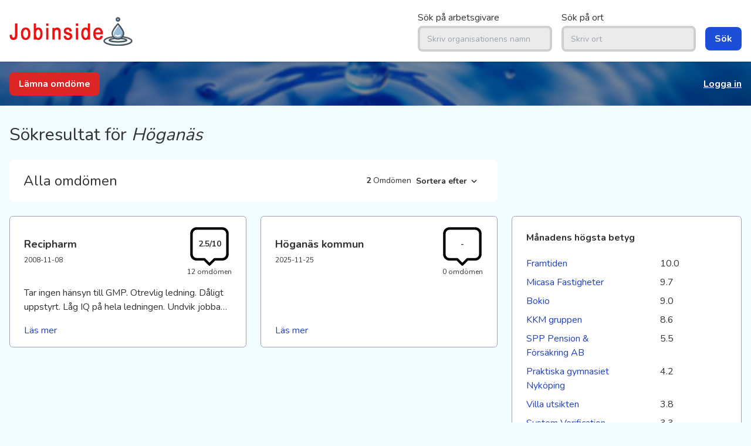

--- FILE ---
content_type: text/html; charset=UTF-8
request_url: https://jobinside.se/jobb?s=H%C3%B6gan%C3%A4s
body_size: 4720
content:
<!DOCTYPE html>
<html lang="sv">

<head>
    <!-- Google tag (gtag.js) -->
<script async src="https://www.googletagmanager.com/gtag/js?id=G-27ZCQ3GM4J"></script>
<script>
  window.dataLayer = window.dataLayer || [];
  function gtag(){dataLayer.push(arguments);}
  gtag('js', new Date());

  gtag('config', 'G-27ZCQ3GM4J');
</script>

    <meta charset="utf-8">
    <meta name="viewport" content="width=device-width, initial-scale=1">
    <meta name="csrf-token" content="2fUBl9S11mVNYTtg6oX8OJ7MDd0ywbZgGgSmQtGB">

    <meta name="keywords" content="söka jobb, jobb, sök jobb, betygsätt arbetsgivare">
    <meta name="description" content="Har du erfarenhet av att jobba påHöganäs? Du kan enkelt och anonymt lämna ett omdöme om din arbetsgivare på Jobinside.">
    <meta property="og:title" content="  Arbetsgivare i Höganäs- Jobinside" />
    <meta property="og:description" content="Har du erfarenhet av att jobba påHöganäs? Du kan enkelt och anonymt lämna ett omdöme om din arbetsgivare på Jobinside.">
    <meta name="google-adsense-account" content="ca-pub-9045235670212101">
    <title>  Arbetsgivare i Höganäs- Jobinside</title>

    <link rel="preconnect" href="https://fonts.googleapis.com">
    <link rel="preconnect" href="https://fonts.gstatic.com" crossorigin>
    <link rel="preload stylesheet" as="style" href="https://fonts.googleapis.com/css2?family=Nunito:wght@400;700&display=swap">
    <link rel="stylesheet" href="https://fonts.googleapis.com/css2?family=Nunito:wght@400;700&display=swap" media="print" onload="this.media='all'">
    <noscript>
        <link rel="stylesheet" href="https://fonts.googleapis.com/css2?family=Nunito:wght@400;700&display=swap">
    </noscript>

    <link rel="stylesheet" href="/css/style.css?id=499e6d428821bce679f7">
    <link rel="shortcut icon" href="/images/favicon.ico" />

    <script>
window.dataLayer = window.dataLayer || [];
</script>
<script>(function(w,d,s,l,i){w[l]=w[l]||[];w[l].push({'gtm.start':
new Date().getTime(),event:'gtm.js'});var f=d.getElementsByTagName(s)[0],
j=d.createElement(s),dl=l!='dataLayer'?'&l='+l:'';j.async=true;j.src=
'https://www.googletagmanager.com/gtm.js?id='+i+dl;f.parentNode.insertBefore(j,f);
})(window,document,'script','dataLayer','GTM-5TCPBFV');</script>

    <script defer src="https://unpkg.com/alpinejs@3.9.0/dist/cdn.min.js"></script>

            <link rel="canonical" href="https://jobinside.se/jobb">
    
    
<script async src="https://pagead2.googlesyndication.com/pagead/js/adsbygoogle.js?client=ca-pub-9045235670212101" crossorigin="anonymous"></script>

</head>

<body class="flex flex-col min-h-screen pt-[105px]" x-data="{ showMobile: false }" :class="{ 'overflow-hidden' : showMobile }">

    <noscript><iframe src="https://www.googletagmanager.com/ns.html?id=GTM-5TCPBFV"
height="0" width="0" style="display:none;visibility:hidden"></iframe></noscript>

    <header>
        <section class="fixed top-0 left-0 right-0 z-10 flex flex-col justify-center bg-white shadow h-[105px]">
            <div class="container relative flex items-center justify-center px-4 mx-auto md:justify-between">
                <div>
                    <a href="https://jobinside.se">
                        <img class="hidden md:block" src="/images/desktop_logo.png" alt="Jobinside">
                        <img class="block h-12 md:hidden" src="/images/mobile_logo.png" alt="Jobinside">
                    </a>
                </div>

                                    <div class="hidden md:block">
                        <form method="GET" action="https://jobinside.se/jobb">
                            <div class="flex items-end space-x-4">
                                <div class="flex flex-col">
                                    <label class="mb-0.5 text-left text-md">Sök på arbetsgivare</label>
                                    <input name="a" class="bg-[#ebebeb] py-1.5 px-3 rounded-lg outline-none border-4 border-[#d1cece] placeholder:text-sm" type="text" name="a" placeholder="Skriv organisationens namn" autocomplete="off">
                                </div>
                                <div class="flex flex-col">
                                    <label class="mb-0.5 text-left text-md">Sök på ort</label>
                                    <input name="s" class="bg-[#ebebeb] py-1.5 px-3 rounded-lg outline-none border-4 border-[#d1cece] placeholder:text-sm" type="text" name="s" placeholder="Skriv ort" autocomplete="off">
                                </div>
                                <button type="submit" class="px-4 py-2 font-bold text-white bg-blue-700 rounded-lg hover:bg-blue-800 mb-[2px]">
                                    Sök
                                </button>
                            </div>
                        </form>
                    </div>
                                <button type="button" class="absolute inline-flex items-center justify-center p-2 -mx-2 text-gray-400 rounded-md md:hidden top-1 right-8 hover:bg-gray-100 hover:text-gray-500 focus:outline-none focus:ring-2 focus:ring-inset focus:ring-red-500" aria-expanded="false">
                    <span class="sr-only">Open menu</span>
                    <svg x-show="!showMobile" @click="showMobile = !showMobile" class="block h-7 w-7" xmlns="http://www.w3.org/2000/svg" fill="none" viewBox="0 0 24 24" stroke="currentColor" aria-hidden="true">
                        <path stroke-linecap="round" stroke-linejoin="round" stroke-width="2" d="M4 6h16M4 12h16M4 18h16" />
                    </svg>

                    <svg x-show="showMobile" @click="showMobile = !showMobile" x-cloak class="h-7 w-7" xmlns="http://www.w3.org/2000/svg" fill="none" viewBox="0 0 24 24" stroke="currentColor" aria-hidden="true">
                        <path stroke-linecap="round" stroke-linejoin="round" stroke-width="2" d="M6 18L18 6M6 6l12 12" />
                    </svg>
                </button>
            </div>
            <nav x-show="showMobile" @click.away="showMobile = false" x-cloak class="absolute min-h-screen inset-x-0 top-[105px] bg-white lg:hidden z-50" aria-label="Global">
                                    <div class="max-w-3xl px-2 pt-2 pb-3 mx-auto space-y-1 border-t border-gray-200 sm:px-4">
                        <form method="GET" action="https://jobinside.se/jobb">
                            <div class="flex flex-col px-2 py-4 space-y-4">
                                <div class="flex flex-col">
                                    <label class="mb-0.5 text-left text-md">Sök på arbetsgivare</label>
                                    <input name="a" class="bg-[#ebebeb] py-1.5 px-3 rounded-lg outline-none border-4 border-[#d1cece] placeholder:text-sm" type="text" name="a" placeholder="Skriv organisationens namn" autocomplete="off">
                                </div>
                                <div class="flex flex-col">
                                    <label class="mb-0.5 text-left text-md">Sök på ort</label>
                                    <input name="s" class="bg-[#ebebeb] py-1.5 px-3 rounded-lg outline-none border-4 border-[#d1cece] placeholder:text-sm" type="text" name="s" placeholder="Skriv ort" autocomplete="off">
                                </div>
                                <div class="flex justify-end">
                                    <button type="submit" class="w-full mt-2 px-4 py-2 font-bold text-white bg-blue-700 rounded-lg hover:bg-blue-800 mb-[2px]">
                                        Sök
                                    </button>
                                </div>
                            </div>
                        </form>
                    </div>
                                <div class="pt-4 border-t border-gray-200">
                    <div class="max-w-3xl px-2 mx-auto mt-3 space-y-1 sm:px-4">
                                                                                    <a href="https://jobinside.se/register" class="block px-3 py-2 text-base font-medium text-gray-500 rounded-md hover:bg-gray-50 hover:text-gray-900">Skapa konto</a>
                                <a href="https://jobinside.se/login" class="block px-3 py-2 text-base font-medium text-gray-500 rounded-md hover:bg-gray-50 hover:text-gray-900">Logga in</a>
                                                                                                </div>
                </div>

                                    <div class="max-w-3xl px-4 mx-auto mt-6 sm:px-6">
                                                    <a href="https://jobinside.se/review" class="flex items-center justify-center w-full px-4 py-2 text-base font-medium text-white bg-red-600 border border-transparent rounded-md shadow-sm hover:bg-red-700">Lämna omdöme</a>
                                                                    </div>
                            </nav>
        </section>

        <section class="sub-header">
            <div class="w-full bg-black/40 backdrop-blur-[2px] hidden md:block">
                <nav class="container flex items-center justify-between h-[75px] px-4 mx-auto">
                                            
                                                    <a href="https://jobinside.se/register" class="inline-block px-4 py-2 font-bold text-white bg-red-600 rounded-lg cursor-pointer hover:bg-red-700">
                                Lämna omdöme
                            </a>
                        
                    
                    <ul class="flex items-center ml-auto space-x-4">
                                                    <li>
                                                                    <a href="https://jobinside.se/login" class="font-semibold text-white underline">
                                        Logga in
                                    </a>
                                                            </li>
                                                                    </ul>

                </nav>
            </div>

                    </section>
    </header>

    <main class="flex-1 flex flex-col">
        <div class="container flex flex-col flex-1 h-full px-4 mx-auto">
                <h1 class="w-full mt-4 text-xl text-center lg:w-2/3 md:text-left lg:text-3xl md:mt-8">
        Sökresultat för <i> Höganäs</i>
    </h1>


            <div class="grid grid-cols-1 gap-6 lg:w-2/3 sm:grid-cols-2">
            <div class="col-span-2 my-4 md:my-6 rounded-content-box md:mr-0">
                <div class="flex items-center">
                    <h1 class="flex-1 text-2xl leading-none">
                        Alla omdömen
                    </h1>
                    <div class="flex items-center">
                        <div class="hidden text-sm leading-none md:flex">
                            <span class="font-semibold">2&nbsp;</span>
                                                            <span class="hidden md:block">Omdömen</span>
                                                    </div>
                        <div x-data="{ open: false }">
                            <div class="relative inline-block text-sm dropdown">
                                <button class="inline-flex items-center px-2 font-semibold rounded outline-none" @click="open = !open" @click.away="open = false" :aria-expanded="open ? 'true' : 'false'">
                                    <span class="mr-1 text-xs leading-none md:text-sm">Sortera efter</span>
                                    <svg class="w-4 h-4 fill-current" xmlns="http://www.w3.org/2000/svg" viewBox="0 0 20 20">
                                        <path d="M9.293 12.95l.707.707L15.657 8l-1.414-1.414L10 10.828 5.757 6.586 4.343 8z" />
                                    </svg>
                                </button>

                                
                                <ul x-show="open" x-cloak class="absolute z-10 pt-1 text-gray-700 shadow dropdown-menu">
                                    <li>
                                        <a href="https://jobinside.se/jobb?s=H%C3%B6gan%C3%A4s&amp;sort=highest" class="block px-4 py-2 whitespace-no-wrap bg-gray-100 hover:bg-blue-500 hover:text-white">
                                            Högst betyg
                                        </a>
                                    </li>
                                    <li>
                                        <a href="https://jobinside.se/jobb?s=H%C3%B6gan%C3%A4s&amp;sort=lowest" class="block px-4 py-2 whitespace-no-wrap bg-gray-100 hover:bg-blue-500 hover:text-white">
                                            Lägsta betyg
                                        </a>
                                    </li>
                                    <li>
                                        <a href="https://jobinside.se/jobb?s=H%C3%B6gan%C3%A4s" class="block px-4 py-2 whitespace-no-wrap bg-gray-100 hover:bg-blue-500 hover:text-white">
                                            Nyaste
                                        </a>
                                    </li>
                                    <li>
                                        <a href="https://jobinside.se/jobb?s=H%C3%B6gan%C3%A4s&amp;sort=oldest" class="block px-4 py-2 whitespace-no-wrap bg-gray-100 hover:bg-blue-500 hover:text-white">
                                            Äldsta
                                        </a>
                                    </li>
                                </ul>
                            </div>
                        </div>
                    </div>
                </div>
            </div>
        </div>
        <div class="flex pb-5">
        <div class="w-full lg:w-2/3">
                            <div class="grid grid-cols-1 gap-4 md:gap-6 sm:grid-cols-2">
                                            <div class="flex flex-col px-6 py-4 space-y-4 bg-white border border-gray-400 rounded-md">
                            <div class="flex items-center justify-between">
                                <div>
                                    <h3 class="text-lg font-semibold">
                                        Recipharm
                                    </h3>
                                    <span class="text-xs">
                                        2008-11-08
                                    </span>
                                </div>
                                <div class="relative flex flex-col items-center">
                                    <svg class="w-[70px] h-[70px]" viewBox="0 0 16 16" xmlns="http://www.w3.org/2000/svg">
                                        <path d="m13 .5h-10a2.503 2.503 0 0 0 -2.5 2.5v8a2.503 2.503 0 0 0 2.5 2.5h2.793l1.8535 1.8535a.5.5 0 0 0 .707 0l1.8535-1.8535h2.793a2.503 2.503 0 0 0 2.5-2.5v-8a2.503 2.503 0 0 0 -2.5-2.5zm1.5 10.5a1.5017 1.5017 0 0 1 -1.5 1.5h-3a.4993.4993 0 0 0 -.3535.1465l-1.6465 1.6465-1.6465-1.6465a.4993.4993 0 0 0 -.3535-.1465h-3a1.5017 1.5017 0 0 1 -1.5-1.5v-8a1.5017 1.5017 0 0 1 1.5-1.5h10a1.5017 1.5017 0 0 1 1.5 1.5z" />
                                    </svg>
                                    <div class="absolute left-0 right-0 w-full text-sm font-semibold text-center top-[21px]">
                                                                                    <span>
                                                2.5/10
                                            </span>
                                                                            </div>
                                    <p class="text-xs">
                                        12
                                        omdömen
                                    </p>
                                </div>
                            </div>
                            <div class="flex-1 line-clamp-2">
                                                                    <p>Tar ingen hänsyn till GMP. Otrevlig ledning. Dåligt uppstyrt. Låg IQ på hela ledningen. Undvik jobba där.</p>
                                                            </div>
                            <div>
                                <a href="https://jobinside.se/omdomen/recipharm-229" class="listing-link">
                                    Läs mer<span class="absolute -left-[999px] -top-[999px] w-0 h-0"> om hur Recipharm har bedömts som arbetsgivare.</span>
                                </a>
                            </div>
                        </div>
                                            <div class="flex flex-col px-6 py-4 space-y-4 bg-white border border-gray-400 rounded-md">
                            <div class="flex items-center justify-between">
                                <div>
                                    <h3 class="text-lg font-semibold">
                                        Höganäs kommun
                                    </h3>
                                    <span class="text-xs">
                                        2025-11-25
                                    </span>
                                </div>
                                <div class="relative flex flex-col items-center">
                                    <svg class="w-[70px] h-[70px]" viewBox="0 0 16 16" xmlns="http://www.w3.org/2000/svg">
                                        <path d="m13 .5h-10a2.503 2.503 0 0 0 -2.5 2.5v8a2.503 2.503 0 0 0 2.5 2.5h2.793l1.8535 1.8535a.5.5 0 0 0 .707 0l1.8535-1.8535h2.793a2.503 2.503 0 0 0 2.5-2.5v-8a2.503 2.503 0 0 0 -2.5-2.5zm1.5 10.5a1.5017 1.5017 0 0 1 -1.5 1.5h-3a.4993.4993 0 0 0 -.3535.1465l-1.6465 1.6465-1.6465-1.6465a.4993.4993 0 0 0 -.3535-.1465h-3a1.5017 1.5017 0 0 1 -1.5-1.5v-8a1.5017 1.5017 0 0 1 1.5-1.5h10a1.5017 1.5017 0 0 1 1.5 1.5z" />
                                    </svg>
                                    <div class="absolute left-0 right-0 w-full text-sm font-semibold text-center top-[21px]">
                                                                                    <span>-</span>
                                                                            </div>
                                    <p class="text-xs">
                                        0
                                        omdömen
                                    </p>
                                </div>
                            </div>
                            <div class="flex-1 line-clamp-2">
                                                            </div>
                            <div>
                                <a href="https://jobinside.se/omdomen/hoganas-kommun-770" class="listing-link">
                                    Läs mer<span class="absolute -left-[999px] -top-[999px] w-0 h-0"> om hur Höganäs kommun har bedömts som arbetsgivare.</span>
                                </a>
                            </div>
                        </div>
                                    </div>
                <div class="mt-6">
                    
                </div>
            
        </div>
        <div class="hidden w-1/3 lg:block">
            <div>
    <div class="block ml-0 mr-0 border border-gray-400 rounded-content-box md:ml-6">
        <div class="pb-4 text-sm font-semibold md:text-base">
            Månadens högsta betyg
        </div>
                    <div class="flex justify-between py-1">
                <a href="https://jobinside.se/omdomen/framtiden-617" class="w-1/2 listing-link">Framtiden</a>
                <div class="w-1/3">
                    10.0
                </div>
            </div>
                    <div class="flex justify-between py-1">
                <a href="https://jobinside.se/omdomen/micasa-fastigheter-4612" class="w-1/2 listing-link">Micasa Fastigheter</a>
                <div class="w-1/3">
                    9.7
                </div>
            </div>
                    <div class="flex justify-between py-1">
                <a href="https://jobinside.se/omdomen/bokio-4606" class="w-1/2 listing-link">Bokio</a>
                <div class="w-1/3">
                    9.0
                </div>
            </div>
                    <div class="flex justify-between py-1">
                <a href="https://jobinside.se/omdomen/kkm-gruppen-4353" class="w-1/2 listing-link">KKM gruppen</a>
                <div class="w-1/3">
                    8.6
                </div>
            </div>
                    <div class="flex justify-between py-1">
                <a href="https://jobinside.se/omdomen/spp-pension-forsakring-ab-4641" class="w-1/2 listing-link">SPP Pension &amp; Försäkring AB</a>
                <div class="w-1/3">
                    5.5
                </div>
            </div>
                    <div class="flex justify-between py-1">
                <a href="https://jobinside.se/omdomen/praktiska-gymnasiet-nykoping-4622" class="w-1/2 listing-link">Praktiska gymnasiet Nyköping</a>
                <div class="w-1/3">
                    4.2
                </div>
            </div>
                    <div class="flex justify-between py-1">
                <a href="https://jobinside.se/omdomen/villa-utsikten-4629" class="w-1/2 listing-link">Villa utsikten</a>
                <div class="w-1/3">
                    3.8
                </div>
            </div>
                    <div class="flex justify-between py-1">
                <a href="https://jobinside.se/omdomen/system-verification-1049" class="w-1/2 listing-link">System Verification</a>
                <div class="w-1/3">
                    3.3
                </div>
            </div>
                    <div class="flex justify-between py-1">
                <a href="https://jobinside.se/omdomen/n-kraft-bemanning-ab-4625" class="w-1/2 listing-link">N-Kraft Bemanning AB</a>
                <div class="w-1/3">
                    3.3
                </div>
            </div>
                    <div class="flex justify-between py-1">
                <a href="https://jobinside.se/omdomen/vastra-gotalandsregionen-4286" class="w-1/2 listing-link">Västra Götalandsregionen</a>
                <div class="w-1/3">
                    2.7
                </div>
            </div>
                <br>
        <a href="https://jobinside.se/omdomen/visa-alla?sort=highest" class="mt-48 text-xs text-blue-700 md:text-base hover:underline">
            Visa alla högsta betyg
        </a>
    </div>

    <div class="block my-2 mt-6 ml-0 mr-0 border border-gray-400 rounded-content-box md:ml-6">
        <div class="pb-4 text-sm font-semibold md:text-base">
            Månadens lägsta betyg
        </div>

                    <div class="flex justify-between py-1">
                <a href="https://jobinside.se/omdomen/min-deklaration-4616" class="w-1/2 listing-link">Min deklaration</a>
                <div class="w-1/3">
                    0.7
                </div>
            </div>
                    <div class="flex justify-between py-1">
                <a href="https://jobinside.se/omdomen/miljogardens-mobler-ab-4614" class="w-1/2 listing-link">Miljögårdens Möbler AB</a>
                <div class="w-1/3">
                    0.7
                </div>
            </div>
                    <div class="flex justify-between py-1">
                <a href="https://jobinside.se/omdomen/brothers-3583" class="w-1/2 listing-link">Brothers</a>
                <div class="w-1/3">
                    1.3
                </div>
            </div>
                    <div class="flex justify-between py-1">
                <a href="https://jobinside.se/omdomen/racketspecialisten-4637" class="w-1/2 listing-link">Racketspecialisten</a>
                <div class="w-1/3">
                    1.4
                </div>
            </div>
                    <div class="flex justify-between py-1">
                <a href="https://jobinside.se/omdomen/capio-geriatrik-1204" class="w-1/2 listing-link">Capio</a>
                <div class="w-1/3">
                    1.4
                </div>
            </div>
                    <div class="flex justify-between py-1">
                <a href="https://jobinside.se/omdomen/medicago-4610" class="w-1/2 listing-link">Medicago</a>
                <div class="w-1/3">
                    1.4
                </div>
            </div>
                    <div class="flex justify-between py-1">
                <a href="https://jobinside.se/omdomen/hogia-gruppen-339" class="w-1/2 listing-link">Hogia-gruppen</a>
                <div class="w-1/3">
                    1.4
                </div>
            </div>
                    <div class="flex justify-between py-1">
                <a href="https://jobinside.se/omdomen/umea-kommun-688" class="w-1/2 listing-link">Umeå kommun</a>
                <div class="w-1/3">
                    1.4
                </div>
            </div>
                    <div class="flex justify-between py-1">
                <a href="https://jobinside.se/omdomen/sjofartsverket-4628" class="w-1/2 listing-link">Sjöfartsverket</a>
                <div class="w-1/3">
                    1.4
                </div>
            </div>
                    <div class="flex justify-between py-1">
                <a href="https://jobinside.se/omdomen/kopparbergs-bryggeri-4600" class="w-1/2 listing-link">Kopparbergs Bryggeri</a>
                <div class="w-1/3">
                    1.8
                </div>
            </div>
                <br>
        <a href="https://jobinside.se/omdomen/visa-alla?sort=lowest" class="mt-48 text-xs text-blue-700 md:text-base hover:underline">
            Visa alla lägsta betyg
        </a>
    </div>
</div>
        </div>
    </div>
        </div>
    </main>

    <section>
            </section>

    <footer class="py-6 bg-blue-900">
        <div class="container px-4 mx-auto">
            <div class="grid grid-cols-2 md:flex">
                <div class="md:w-1/4">
                    <h2 class="pb-2 text-xl text-gray-300">
                        Om Jobinside
                    </h2>
                    <ul class="space-y-1">
                        <li>
                            <a href="https://jobinside.se/for-arbetsgivare" class="text-white no-underline hover:underline">För arbetsgivare</a>
                        </li>
                        <li>
                            <a href="https://jobinside.se/vanliga-fragor" class="text-white no-underline hover:underline">Vanliga frågor</a>
                        </li>
                        <li>
                            <a href="https://jobinside.se/jobinside-i-media" class="text-white no-underline hover:underline">Jobinside i Media</a>
                        </li>
                        <li>
                            <a href="https://jobinside.se/kontakt" class="text-white no-underline hover:underline">Kontakt</a>
                        </li>
                    </ul>
                </div>

                <div class="md:w-1/4">
                    <h2 class="pb-2 text-xl text-gray-300">
                        Integritet
                    </h2>
                    <ul class="space-y-1">
                        <li>
                            <a href="https://jobinside.se/anvandarvillkor" class="text-white no-underline hover:underline">Användarvillkor</a>
                        </li>
                        <li>
                            <a href="https://jobinside.se/hantering-av-personuppgifter" class="text-white no-underline hover:underline">Hantering av personuppgifter</a>
                        </li>
                        <li>
                            <a href="https://jobinside.se/om-cookies" class="text-white no-underline hover:underline">Om cookies</a>
                        </li>
                    </ul>
                </div>

                <div class="col-span-2 py-6 md:py-0 md:w-2/4">
                    <ul class="flex items-end justify-center h-full space-x-2 md:justify-end">
                        <li>
                            <a href="https://www.facebook.com/pages/Jobinsidese/111802656656"><img src="/images/facebook.png" alt="Facebook" width="34" height="34" class="w-8 h-8"></a>
                        </li>
                        <li>
                            <a href="https://twitter.com/Jobinside"><img src="/images/twitter.png" alt="Twitter" width="34" height="34" class="w-8 h-8"></a>
                        </li>
                    </ul>
                </div>
            </div>

            <p class="text-sm text-center text-gray-300">Copyright 2008-2025 JOBINSIDE</p>
        </div>
    </footer>

    </body>

</html>


--- FILE ---
content_type: text/html; charset=utf-8
request_url: https://www.google.com/recaptcha/api2/aframe
body_size: 267
content:
<!DOCTYPE HTML><html><head><meta http-equiv="content-type" content="text/html; charset=UTF-8"></head><body><script nonce="7MvT8_T3A2om7mSgmOG7Bw">/** Anti-fraud and anti-abuse applications only. See google.com/recaptcha */ try{var clients={'sodar':'https://pagead2.googlesyndication.com/pagead/sodar?'};window.addEventListener("message",function(a){try{if(a.source===window.parent){var b=JSON.parse(a.data);var c=clients[b['id']];if(c){var d=document.createElement('img');d.src=c+b['params']+'&rc='+(localStorage.getItem("rc::a")?sessionStorage.getItem("rc::b"):"");window.document.body.appendChild(d);sessionStorage.setItem("rc::e",parseInt(sessionStorage.getItem("rc::e")||0)+1);localStorage.setItem("rc::h",'1764026384056');}}}catch(b){}});window.parent.postMessage("_grecaptcha_ready", "*");}catch(b){}</script></body></html>

--- FILE ---
content_type: text/css
request_url: https://jobinside.se/css/style.css?id=499e6d428821bce679f7
body_size: 7667
content:
/*! tailwindcss v3.0.7 | MIT License | https://tailwindcss.com*/*,:after,:before{border:0 solid;box-sizing:border-box}:after,:before{--tw-content:""}html{-webkit-text-size-adjust:100%;font-family:ui-sans-serif,system-ui,-apple-system,BlinkMacSystemFont,Segoe UI,Roboto,Helvetica Neue,Arial,Noto Sans,sans-serif,Apple Color Emoji,Segoe UI Emoji,Segoe UI Symbol,Noto Color Emoji;line-height:1.5;-moz-tab-size:4;-o-tab-size:4;tab-size:4}body{line-height:inherit;margin:0}hr{border-top-width:1px;color:inherit;height:0}abbr[title]{-webkit-text-decoration:underline dotted;text-decoration:underline dotted}h1,h2,h3,h4,h5,h6{font-size:inherit;font-weight:inherit}a{color:inherit;text-decoration:inherit}b,strong{font-weight:bolder}code,kbd,pre,samp{font-family:ui-monospace,SFMono-Regular,Menlo,Monaco,Consolas,Liberation Mono,Courier New,monospace;font-size:1em}small{font-size:80%}sub,sup{font-size:75%;line-height:0;position:relative;vertical-align:baseline}sub{bottom:-.25em}sup{top:-.5em}table{border-collapse:collapse;border-color:inherit;text-indent:0}button,input,optgroup,select,textarea{color:inherit;font-family:inherit;font-size:100%;line-height:inherit;margin:0;padding:0}button,select{text-transform:none}[type=button],[type=reset],[type=submit],button{-webkit-appearance:button;background-color:transparent;background-image:none}:-moz-focusring{outline:auto}:-moz-ui-invalid{box-shadow:none}progress{vertical-align:baseline}::-webkit-inner-spin-button,::-webkit-outer-spin-button{height:auto}[type=search]{-webkit-appearance:textfield;outline-offset:-2px}::-webkit-search-decoration{-webkit-appearance:none}::-webkit-file-upload-button{-webkit-appearance:button;font:inherit}summary{display:list-item}blockquote,dd,dl,figure,h1,h2,h3,h4,h5,h6,hr,p,pre{margin:0}fieldset{margin:0}fieldset,legend{padding:0}menu,ol,ul{list-style:none;margin:0;padding:0}textarea{resize:vertical}input::-moz-placeholder,textarea::-moz-placeholder{color:#9ca3af;opacity:1}input:-ms-input-placeholder,textarea:-ms-input-placeholder{color:#9ca3af;opacity:1}input::placeholder,textarea::placeholder{color:#9ca3af;opacity:1}[role=button],button{cursor:pointer}:disabled{cursor:default}audio,canvas,embed,iframe,img,object,svg,video{display:block;vertical-align:middle}img,video{height:auto;max-width:100%}[hidden]{display:none}.form-input,.form-multiselect,.form-select,.form-textarea{--tw-shadow:0 0 #0000;-webkit-appearance:none;-moz-appearance:none;appearance:none;background-color:#fff;border-color:#6b7280;border-radius:0;border-width:1px;font-size:1rem;line-height:1.5rem;padding:.5rem .75rem}.form-input:focus,.form-multiselect:focus,.form-select:focus,.form-textarea:focus{--tw-ring-inset:var(--tw-empty,/*!*/ /*!*/);--tw-ring-offset-width:0px;--tw-ring-offset-color:#fff;--tw-ring-color:#2563eb;--tw-ring-offset-shadow:var(--tw-ring-inset) 0 0 0 var(--tw-ring-offset-width) var(--tw-ring-offset-color);--tw-ring-shadow:var(--tw-ring-inset) 0 0 0 calc(1px + var(--tw-ring-offset-width)) var(--tw-ring-color);border-color:#2563eb;box-shadow:var(--tw-ring-offset-shadow),var(--tw-ring-shadow),var(--tw-shadow);outline:2px solid transparent;outline-offset:2px}.form-input::-moz-placeholder,.form-textarea::-moz-placeholder{color:#6b7280;opacity:1}.form-input:-ms-input-placeholder,.form-textarea:-ms-input-placeholder{color:#6b7280;opacity:1}.form-input::placeholder,.form-textarea::placeholder{color:#6b7280;opacity:1}.form-input::-webkit-datetime-edit-fields-wrapper{padding:0}.form-input::-webkit-date-and-time-value{min-height:1.5em}.form-select{background-image:url("data:image/svg+xml;charset=utf-8,%3Csvg xmlns='http://www.w3.org/2000/svg' fill='none' viewBox='0 0 20 20'%3E%3Cpath stroke='%236b7280' stroke-linecap='round' stroke-linejoin='round' stroke-width='1.5' d='m6 8 4 4 4-4'/%3E%3C/svg%3E");background-position:right .5rem center;background-repeat:no-repeat;background-size:1.5em 1.5em;padding-right:2.5rem}.form-checkbox,.form-radio,.form-select{-webkit-print-color-adjust:exact;color-adjust:exact}.form-checkbox,.form-radio{--tw-shadow:0 0 #0000;-webkit-appearance:none;-moz-appearance:none;appearance:none;background-color:#fff;background-origin:border-box;border-color:#6b7280;border-width:1px;color:#2563eb;display:inline-block;flex-shrink:0;height:1rem;padding:0;-webkit-user-select:none;-moz-user-select:none;-ms-user-select:none;user-select:none;vertical-align:middle;width:1rem}.form-checkbox{border-radius:0}.form-radio{border-radius:100%}.form-checkbox:focus,.form-radio:focus{--tw-ring-inset:var(--tw-empty,/*!*/ /*!*/);--tw-ring-offset-width:2px;--tw-ring-offset-color:#fff;--tw-ring-color:#2563eb;--tw-ring-offset-shadow:var(--tw-ring-inset) 0 0 0 var(--tw-ring-offset-width) var(--tw-ring-offset-color);--tw-ring-shadow:var(--tw-ring-inset) 0 0 0 calc(2px + var(--tw-ring-offset-width)) var(--tw-ring-color);box-shadow:var(--tw-ring-offset-shadow),var(--tw-ring-shadow),var(--tw-shadow);outline:2px solid transparent;outline-offset:2px}.form-checkbox:checked,.form-radio:checked{background-color:currentColor;background-position:50%;background-repeat:no-repeat;background-size:100% 100%;border-color:transparent}.form-checkbox:checked{background-image:url("data:image/svg+xml;charset=utf-8,%3Csvg viewBox='0 0 16 16' fill='%23fff' xmlns='http://www.w3.org/2000/svg'%3E%3Cpath d='M12.207 4.793a1 1 0 0 1 0 1.414l-5 5a1 1 0 0 1-1.414 0l-2-2a1 1 0 0 1 1.414-1.414L6.5 9.086l4.293-4.293a1 1 0 0 1 1.414 0z'/%3E%3C/svg%3E")}.form-radio:checked{background-image:url("data:image/svg+xml;charset=utf-8,%3Csvg viewBox='0 0 16 16' fill='%23fff' xmlns='http://www.w3.org/2000/svg'%3E%3Ccircle cx='8' cy='8' r='3'/%3E%3C/svg%3E")}.form-checkbox:checked:focus,.form-checkbox:checked:hover,.form-radio:checked:focus,.form-radio:checked:hover{background-color:currentColor;border-color:transparent}.form-checkbox:indeterminate{background-color:currentColor;background-image:url("data:image/svg+xml;charset=utf-8,%3Csvg xmlns='http://www.w3.org/2000/svg' fill='none' viewBox='0 0 16 16'%3E%3Cpath stroke='%23fff' stroke-linecap='round' stroke-linejoin='round' stroke-width='2' d='M4 8h8'/%3E%3C/svg%3E");background-position:50%;background-repeat:no-repeat;background-size:100% 100%;border-color:transparent}.form-checkbox:indeterminate:focus,.form-checkbox:indeterminate:hover{background-color:currentColor;border-color:transparent}*,:after,:before{--tw-border-opacity:1;--tw-ring-inset:var(--tw-empty,/*!*/ /*!*/);--tw-ring-offset-width:0px;--tw-ring-offset-color:#fff;--tw-ring-color:rgba(59,130,246,.5);--tw-ring-offset-shadow:0 0 #0000;--tw-ring-shadow:0 0 #0000;--tw-shadow:0 0 #0000;--tw-shadow-colored:0 0 #0000;--tw-blur:var(--tw-empty,/*!*/ /*!*/);--tw-brightness:var(--tw-empty,/*!*/ /*!*/);--tw-contrast:var(--tw-empty,/*!*/ /*!*/);--tw-grayscale:var(--tw-empty,/*!*/ /*!*/);--tw-hue-rotate:var(--tw-empty,/*!*/ /*!*/);--tw-invert:var(--tw-empty,/*!*/ /*!*/);--tw-saturate:var(--tw-empty,/*!*/ /*!*/);--tw-sepia:var(--tw-empty,/*!*/ /*!*/);--tw-drop-shadow:var(--tw-empty,/*!*/ /*!*/);--tw-filter:var(--tw-blur) var(--tw-brightness) var(--tw-contrast) var(--tw-grayscale) var(--tw-hue-rotate) var(--tw-invert) var(--tw-saturate) var(--tw-sepia) var(--tw-drop-shadow);--tw-backdrop-blur:var(--tw-empty,/*!*/ /*!*/);--tw-backdrop-brightness:var(--tw-empty,/*!*/ /*!*/);--tw-backdrop-contrast:var(--tw-empty,/*!*/ /*!*/);--tw-backdrop-grayscale:var(--tw-empty,/*!*/ /*!*/);--tw-backdrop-hue-rotate:var(--tw-empty,/*!*/ /*!*/);--tw-backdrop-invert:var(--tw-empty,/*!*/ /*!*/);--tw-backdrop-opacity:var(--tw-empty,/*!*/ /*!*/);--tw-backdrop-saturate:var(--tw-empty,/*!*/ /*!*/);--tw-backdrop-sepia:var(--tw-empty,/*!*/ /*!*/);--tw-backdrop-filter:var(--tw-backdrop-blur) var(--tw-backdrop-brightness) var(--tw-backdrop-contrast) var(--tw-backdrop-grayscale) var(--tw-backdrop-hue-rotate) var(--tw-backdrop-invert) var(--tw-backdrop-opacity) var(--tw-backdrop-saturate) var(--tw-backdrop-sepia);border-color:rgb(229 231 235/var(--tw-border-opacity))}.container{width:100%}@media (min-width:100%){.container{max-width:100%}}@media (min-width:810px){.container{max-width:810px}}@media (min-width:1024px){.container{max-width:1024px}}@media (min-width:1280px){.container{max-width:1280px}}@media (min-width:1440px){.container{max-width:1440px}}body{background-color:#f0fcff;color:#323232;font-family:Nunito,sans-serif}[x-cloak]{display:none!important}.filter-checkbox{--tw-border-opacity:1;--tw-bg-opacity:1;-webkit-print-color-adjust:exact;--tw-shadow:0 0 #0000;-webkit-appearance:none;-moz-appearance:none;appearance:none;background-color:rgb(255 255 255/var(--tw-bg-opacity));background-origin:border-box;border-color:rgb(156 163 175/var(--tw-border-opacity));border-radius:.25rem;border-width:2px;color-adjust:exact;display:inline-block;flex-shrink:0;height:1.25rem;padding:0;-webkit-user-select:none;-moz-user-select:none;-ms-user-select:none;user-select:none;vertical-align:middle;width:1.25rem}.filter-checkbox:hover{--tw-border-opacity:1;border-color:rgb(75 85 99/var(--tw-border-opacity));outline:none}.filter-checkbox:not(:checked){background-image:url("data:image/svg+xml;utf8,<svg viewBox='0 0 16 16' fill='%2322c55e' xmlns='http://www.w3.org/2000/svg'><path d='M12.207 4.793a1 1 0 010 1.414l-5 5a1 1 0 01-1.414 0l-2-2a1 1 0 011.414-1.414L6.5 9.086l4.293-4.293a1 1 0 011.414 0z'/></svg>");background-position:50%;background-repeat:no-repeat;background-size:100% 100%}.break-words{overflow-wrap:break-word;word-break:break-word}.alert.success{background-color:rgb(220 252 231/var(--tw-bg-opacity));border-color:rgb(34 197 94/var(--tw-border-opacity));color:rgb(21 128 61/var(--tw-text-opacity))}.alert.error,.alert.success{--tw-border-opacity:1;--tw-bg-opacity:1;--tw-text-opacity:1}.alert.error{background-color:rgb(254 226 226/var(--tw-bg-opacity));border-color:rgb(239 68 68/var(--tw-border-opacity));color:rgb(185 28 28/var(--tw-text-opacity))}.alert.warning{background-color:rgb(255 237 213/var(--tw-bg-opacity));border-color:rgb(249 115 22/var(--tw-border-opacity));color:rgb(194 65 12/var(--tw-text-opacity))}.alert.info,.alert.warning{--tw-border-opacity:1;--tw-bg-opacity:1;--tw-text-opacity:1}.alert.info{background-color:rgb(219 234 254/var(--tw-bg-opacity));border-color:rgb(59 130 246/var(--tw-border-opacity));color:rgb(29 78 216/var(--tw-text-opacity))}.rounded-content-box{--tw-bg-opacity:1;background-color:rgb(255 255 255/var(--tw-bg-opacity));border-radius:.375rem;display:block;padding:1.5rem}.rating-bar{background-image:linear-gradient(#dadada,#f2f2f2);border:1px solid #c5c5c5;border-radius:5px}.rating-bar-inner{background-image:linear-gradient(#618ff3,#0750d8);border-radius:5px}.listing-link{color:#1f40c1;-webkit-text-decoration-line:none;text-decoration-line:none}.listing-link.active,.listing-link:hover{-webkit-text-decoration-line:underline;text-decoration-line:underline}.listing-link.active{--tw-text-opacity:1;color:rgb(31 41 55/var(--tw-text-opacity));font-weight:700}.view-header{align-items:center;background:url(/images/bubble.svg);background-size:98px 67px;display:flex;height:68px;justify-content:center;width:98px}div.circle{background-color:#443f3f;border:8px solid #746f6f;border-radius:50%}div.circle,div.gold-circle{display:flex;flex-direction:column;font-size:9px;height:100px;justify-content:center;padding-top:5px;text-align:center;width:100px;z-index:9}div.gold-circle{background-color:#cc8e07;border:8px solid #f5c84e;border-radius:50%}.sub-header{background:url(/images/background.jpg);background-position:top;background-repeat:no-repeat;background-size:cover}@media (min-width:640px){div.circle{background-color:#443f3f;border:8px solid #746f6f;border-radius:50%;display:flex;flex-direction:column;font-size:9px;justify-content:center;padding-top:5px;text-align:center;z-index:10}div.circle,div.gold-circle{height:120px;width:120px}}@media (min-width:768px){div.circle{background-color:#443f3f;border:10px solid #746f6f;border-radius:50%;display:flex;flex-direction:column;justify-content:center;padding-top:5px;text-align:center;z-index:9}div.circle,div.gold-circle{height:140px;width:140px}}@media (min-width:1024px){div.circle{background-color:#443f3f;border:8px solid #746f6f;border-radius:50%;display:flex;flex-direction:column;font-size:13px;justify-content:center;padding-top:5px;text-align:center;z-index:9}div.circle,div.gold-circle{height:150px;width:150px}}.judgment-slider::-webkit-slider-thumb{-webkit-appearance:none;appearance:none;background-color:#eb992f;border-radius:.5rem;cursor:pointer;height:1.5rem;outline:2px solid transparent;outline-offset:2px;width:1.5rem}.judgment-slider::-moz-range-thumb{background-color:#eb992f;border-radius:.5rem;cursor:pointer;height:1.5rem;outline:2px solid transparent;outline-offset:2px;width:1.5rem}.custom-slider{-webkit-appearance:none;background:#d3d3d3;background-image:linear-gradient(90deg,#b5b3b4,#b5b3b4 20%,#bbb7b6 0,#bbb7b6 40%,#c6c2c1 0,#c6c2c1 60%,#d1cfd0 0,#d1cfd0 80%,#dddcdd 0,#dddcdd);border-radius:10px;height:7px;opacity:.7;outline:none;transition:opacity .2s;width:100%}.custom-slider::-webkit-slider-thumb,.custom-slider:disabled::-webkit-slider-thumb{-webkit-appearance:none;appearance:none;border-radius:50%;cursor:pointer;height:25px;width:25px}.custom-slider:disabled::-webkit-slider-thumb{cursor:default}.slider-thumb-1::-webkit-slider-thumb,.slider-thumb-1:disabled::-webkit-slider-thumb{background:#ff003d;border:3px solid #ff6d90}.slider-thumb-1::-moz-range-thumb,.slider-thumb-1:disabled::-moz-range-thumb{background:#ff003d;border:3px solid #ff6d90}.slider-thumb-1::-ms-thumb,.slider-thumb-1:disabled::-ms-thumb{background:#ff003d;border:3px solid #ff6d90}.slider-thumb-2::-webkit-slider-thumb,.slider-thumb-2:disabled::-webkit-slider-thumb{background:#ff9c00;border:3px solid #f9a66e}.slider-thumb-2::-moz-range-thumb,.slider-thumb-2:disabled::-moz-range-thumb{background:#ff9c00;border:3px solid #f9a66e}.slider-thumb-2::-ms-thumb,.slider-thumb-2:disabled::-ms-thumb{background:#ff9c00;border:3px solid #f9a66e}.slider-thumb-3::-webkit-slider-thumb,.slider-thumb-3:disabled::-webkit-slider-thumb{background:#f19d2b;border:3px solid #fec56d}.slider-thumb-3::-moz-range-thumb,.slider-thumb-3:disabled::-moz-range-thumb{background:#f19d2b;border:3px solid #fec56d}.slider-thumb-3::-ms-thumb,.slider-thumb-3:disabled::-ms-thumb{background:#f19d2b;border:3px solid #fec56d}.slider-thumb-4::-webkit-slider-thumb,.slider-thumb-4:disabled::-webkit-slider-thumb{background:#8ce022;border:3px solid #bced80}.slider-thumb-4::-moz-range-thumb,.slider-thumb-4:disabled::-moz-range-thumb{background:#8ce022;border:3px solid #bced80}.slider-thumb-4::-ms-thumb,.slider-thumb-4:disabled::-ms-thumb{background:#8ce022;border:3px solid #bced80}.slider-thumb-5::-webkit-slider-thumb,.slider-thumb-5:disabled::-webkit-slider-thumb{background:#01933b;border:3px solid #6dc18f}.slider-thumb-5::-moz-range-thumb,.slider-thumb-5:disabled::-moz-range-thumb{background:#01933b;border:3px solid #6dc18f}.slider-thumb-5::-ms-thumb,.slider-thumb-5:disabled::-ms-thumb{background:#01933b;border:3px solid #6dc18f}.invisible-custom-slider{-webkit-appearance:none;-moz-appearance:none;appearance:none;background:#d3d3d3;background-image:linear-gradient(90deg,#b5b3b4,#b5b3b4 20%,#bbb7b6 0,#bbb7b6 40%,#c6c2c1 0,#c6c2c1 60%,#d1cfd0 0,#d1cfd0 80%,#dddcdd 0,#dddcdd);border-radius:10px;height:7px;opacity:.7;outline:none;transition:opacity .2s;width:100%}.invisible-custom-slider::-webkit-slider-thumb,.invisible-custom-slider:disabled::-webkit-slider-thumb{-webkit-appearance:none;appearance:none;border-width:0;height:0;outline:2px solid transparent;outline-offset:2px;width:0}.invisible-custom-slider::-moz-range-thumb,.invisible-custom-slider:disabled::-moz-range-thumb{-moz-appearance:none;appearance:none;border-width:0;height:0;outline:2px solid transparent;outline-offset:2px;width:0}.invisible-custom-slider::-ms-thumb,.invisible-custom-slider:disabled::::-ms-thumb{appearance:none;border-width:0;height:0;outline:2px solid transparent;outline-offset:2px;width:0}.sr-only{clip:rect(0,0,0,0);border-width:0;height:1px;margin:-1px;overflow:hidden;padding:0;position:absolute;white-space:nowrap;width:1px}.visible{visibility:visible}.fixed{position:fixed}.absolute{position:absolute}.relative{position:relative}.inset-0{bottom:0;top:0}.inset-0,.inset-x-0{left:0;right:0}.left-0{left:0}.right-0{right:0}.top-\[21px\]{top:21px}.-left-\[999px\]{left:-999px}.-top-\[999px\]{top:-999px}.bottom-8{bottom:2rem}.right-8{right:2rem}.top-0{top:0}.top-1{top:.25rem}.top-\[105px\]{top:105px}.bottom-0{bottom:0}.-right-4{right:-1rem}.-top-4{top:-1rem}.top-\[18px\]{top:18px}.right-5{right:1.25rem}.z-0{z-index:0}.z-10{z-index:10}.z-50{z-index:50}.order-first{order:-9999}.col-span-2{grid-column:span 2/span 2}.col-span-6{grid-column:span 6/span 6}.col-span-3{grid-column:span 3/span 3}.m-2{margin:.5rem}.my-5{margin-bottom:1.25rem;margin-top:1.25rem}.my-2{margin-bottom:.5rem;margin-top:.5rem}.mx-auto{margin-left:auto;margin-right:auto}.-mx-2{margin-left:-.5rem;margin-right:-.5rem}.mx-4{margin-left:1rem;margin-right:1rem}.mx-6{margin-left:1.5rem;margin-right:1.5rem}.my-4{margin-bottom:1rem;margin-top:1rem}.my-6{margin-bottom:1.5rem;margin-top:1.5rem}.-mx-4{margin-left:-1rem;margin-right:-1rem}.my-3{margin-bottom:.75rem;margin-top:.75rem}.my-10{margin-bottom:2.5rem;margin-top:2.5rem}.mx-2{margin-left:.5rem;margin-right:.5rem}.mx-1{margin-left:.25rem;margin-right:.25rem}.ml-3{margin-left:.75rem}.-ml-px{margin-left:-1px}.mt-10{margin-top:2.5rem}.mb-6{margin-bottom:1.5rem}.mr-2{margin-right:.5rem}.mt-6{margin-top:1.5rem}.mb-3{margin-bottom:.75rem}.mt-4{margin-top:1rem}.ml-0{margin-left:0}.mr-0{margin-right:0}.mt-48{margin-top:12rem}.mb-4{margin-bottom:1rem}.ml-2{margin-left:.5rem}.mb-0\.5{margin-bottom:.125rem}.mb-0{margin-bottom:0}.mb-\[2px\]{margin-bottom:2px}.mt-2{margin-top:.5rem}.mt-3{margin-top:.75rem}.ml-auto{margin-left:auto}.mr-4{margin-right:1rem}.mb-2{margin-bottom:.5rem}.mr-1{margin-right:.25rem}.mt-5{margin-top:1.25rem}.mt-1{margin-top:.25rem}.-mt-4{margin-top:-1rem}.-mr-2{margin-right:-.5rem}.mb-10{margin-bottom:2.5rem}.mb-1{margin-bottom:.25rem}.ml-1{margin-left:.25rem}.ml-4{margin-left:1rem}.mt-0{margin-top:0}.mt-8{margin-top:2rem}.ml-5{margin-left:1.25rem}.mr-5{margin-right:1.25rem}.mr-3{margin-right:.75rem}.mt-24{margin-top:6rem}.mb-5{margin-bottom:1.25rem}.mb-8{margin-bottom:2rem}.block{display:block}.inline-block{display:inline-block}.inline{display:inline}.flex{display:flex}.inline-flex{display:inline-flex}.table{display:table}.grid{display:grid}.hidden{display:none}.h-5{height:1.25rem}.h-\[70px\]{height:70px}.h-0{height:0}.h-full{height:100%}.h-11{height:2.75rem}.h-\[105px\]{height:105px}.h-12{height:3rem}.h-7{height:1.75rem}.h-\[75px\]{height:75px}.h-8{height:2rem}.h-\[64px\]{height:64px}.h-4{height:1rem}.h-\[60px\]{height:60px}.h-36{height:9rem}.h-16{height:4rem}.h-10{height:2.5rem}.h-3{height:.75rem}.h-9{height:2.25rem}.max-h-full{max-height:100%}.min-h-screen{min-height:100vh}.min-h-\[150px\]{min-height:150px}.w-5{width:1.25rem}.w-full{width:100%}.w-\[70px\]{width:70px}.w-0{width:0}.w-1\/3{width:33.333333%}.w-2\/5{width:40%}.w-auto{width:auto}.w-1\/2{width:50%}.w-7{width:1.75rem}.w-8{width:2rem}.w-\[64px\]{width:64px}.w-4{width:1rem}.w-\[60px\]{width:60px}.w-32{width:8rem}.w-5\/6{width:83.333333%}.w-10{width:2.5rem}.w-1\/6{width:16.666667%}.w-3\/4{width:75%}.max-w-sm{max-width:24rem}.max-w-3xl{max-width:48rem}.max-w-\[875px\]{max-width:875px}.max-w-md{max-width:28rem}.max-w-xs{max-width:20rem}.max-w-\[726px\]{max-width:726px}.max-w-2xl{max-width:42rem}.max-w-7xl{max-width:80rem}.flex-1{flex:1 1 0%}.flex-shrink-0{flex-shrink:0}.border-collapse{border-collapse:collapse}.cursor-default{cursor:default}.cursor-pointer{cursor:pointer}.select-none{-webkit-user-select:none;-moz-user-select:none;-ms-user-select:none;user-select:none}.list-disc{list-style-type:disc}.appearance-none{-webkit-appearance:none;-moz-appearance:none;appearance:none}.grid-cols-1{grid-template-columns:repeat(1,minmax(0,1fr))}.grid-cols-2{grid-template-columns:repeat(2,minmax(0,1fr))}.grid-cols-12{grid-template-columns:repeat(12,minmax(0,1fr))}.flex-row{flex-direction:row}.flex-col{flex-direction:column}.flex-col-reverse{flex-direction:column-reverse}.flex-wrap{flex-wrap:wrap}.items-start{align-items:flex-start}.items-end{align-items:flex-end}.items-center{align-items:center}.justify-start{justify-content:flex-start}.justify-end{justify-content:flex-end}.justify-center{justify-content:center}.justify-between{justify-content:space-between}.justify-items-center{justify-items:center}.gap-4{gap:1rem}.gap-10{gap:2.5rem}.gap-6{gap:1.5rem}.space-y-4>:not([hidden])~:not([hidden]){--tw-space-y-reverse:0;margin-bottom:calc(1rem*var(--tw-space-y-reverse));margin-top:calc(1rem*(1 - var(--tw-space-y-reverse)))}.space-y-8>:not([hidden])~:not([hidden]){--tw-space-y-reverse:0;margin-bottom:calc(2rem*var(--tw-space-y-reverse));margin-top:calc(2rem*(1 - var(--tw-space-y-reverse)))}.space-x-4>:not([hidden])~:not([hidden]){--tw-space-x-reverse:0;margin-left:calc(1rem*(1 - var(--tw-space-x-reverse)));margin-right:calc(1rem*var(--tw-space-x-reverse))}.space-y-1>:not([hidden])~:not([hidden]){--tw-space-y-reverse:0;margin-bottom:calc(.25rem*var(--tw-space-y-reverse));margin-top:calc(.25rem*(1 - var(--tw-space-y-reverse)))}.space-x-2>:not([hidden])~:not([hidden]){--tw-space-x-reverse:0;margin-left:calc(.5rem*(1 - var(--tw-space-x-reverse)));margin-right:calc(.5rem*var(--tw-space-x-reverse))}.space-x-5>:not([hidden])~:not([hidden]){--tw-space-x-reverse:0;margin-left:calc(1.25rem*(1 - var(--tw-space-x-reverse)));margin-right:calc(1.25rem*var(--tw-space-x-reverse))}.space-y-6>:not([hidden])~:not([hidden]){--tw-space-y-reverse:0;margin-bottom:calc(1.5rem*var(--tw-space-y-reverse));margin-top:calc(1.5rem*(1 - var(--tw-space-y-reverse)))}.space-y-2>:not([hidden])~:not([hidden]){--tw-space-y-reverse:0;margin-bottom:calc(.5rem*var(--tw-space-y-reverse));margin-top:calc(.5rem*(1 - var(--tw-space-y-reverse)))}.overflow-hidden{overflow:hidden}.overflow-y-auto{overflow-y:auto}.overscroll-auto{-ms-scroll-chaining:chained;overscroll-behavior:auto}.whitespace-nowrap{white-space:nowrap}.whitespace-pre-wrap{white-space:pre-wrap}.break-words{overflow-wrap:break-word}.rounded-md{border-radius:.375rem}.rounded{border-radius:.25rem}.rounded-lg{border-radius:.5rem}.rounded-xl{border-radius:.75rem}.rounded-2xl{border-radius:1rem}.rounded-full{border-radius:9999px}.rounded-l-md{border-bottom-left-radius:.375rem;border-top-left-radius:.375rem}.rounded-r-md{border-bottom-right-radius:.375rem;border-top-right-radius:.375rem}.border{border-width:1px}.border-8{border-width:8px}.border-4{border-width:4px}.border-2{border-width:2px}.border-y{border-bottom-width:1px}.border-t,.border-y{border-top-width:1px}.border-b-2{border-bottom-width:2px}.border-gray-300{--tw-border-opacity:1;border-color:rgb(209 213 219/var(--tw-border-opacity))}.border-pink-200{--tw-border-opacity:1;border-color:rgb(251 207 232/var(--tw-border-opacity))}.border-gray-400{--tw-border-opacity:1;border-color:rgb(156 163 175/var(--tw-border-opacity))}.border-\[\#d1cece\]{--tw-border-opacity:1;border-color:rgb(209 206 206/var(--tw-border-opacity))}.border-gray-200{--tw-border-opacity:1;border-color:rgb(229 231 235/var(--tw-border-opacity))}.border-transparent{border-color:transparent}.border-\[\#5e5a5a\]{--tw-border-opacity:1;border-color:rgb(94 90 90/var(--tw-border-opacity))}.border-gray-500{--tw-border-opacity:1;border-color:rgb(107 114 128/var(--tw-border-opacity))}.border-black{--tw-border-opacity:1;border-color:rgb(0 0 0/var(--tw-border-opacity))}.border-white{--tw-border-opacity:1;border-color:rgb(255 255 255/var(--tw-border-opacity))}.border-red-500{--tw-border-opacity:1;border-color:rgb(239 68 68/var(--tw-border-opacity))}.border-blue-200{--tw-border-opacity:1;border-color:rgb(191 219 254/var(--tw-border-opacity))}.bg-white{--tw-bg-opacity:1;background-color:rgb(255 255 255/var(--tw-bg-opacity))}.bg-\[\#02216e\]\/80{background-color:rgba(2,33,110,.8)}.bg-\[\#1f40c1\]{--tw-bg-opacity:1;background-color:rgb(31 64 193/var(--tw-bg-opacity))}.bg-red-600{--tw-bg-opacity:1;background-color:rgb(220 38 38/var(--tw-bg-opacity))}.bg-slate-700{--tw-bg-opacity:1;background-color:rgb(51 65 85/var(--tw-bg-opacity))}.bg-\[\#ebebeb\]{--tw-bg-opacity:1;background-color:rgb(235 235 235/var(--tw-bg-opacity))}.bg-blue-700{--tw-bg-opacity:1;background-color:rgb(29 78 216/var(--tw-bg-opacity))}.bg-black\/40{background-color:rgba(0,0,0,.4)}.bg-blue-900{--tw-bg-opacity:1;background-color:rgb(30 58 138/var(--tw-bg-opacity))}.bg-\[\#02216e\]{--tw-bg-opacity:1;background-color:rgb(2 33 110/var(--tw-bg-opacity))}.bg-\[\#33aaff\]{--tw-bg-opacity:1;background-color:rgb(51 170 255/var(--tw-bg-opacity))}.bg-black\/90{background-color:rgba(0,0,0,.9)}.bg-gray-200{--tw-bg-opacity:1;background-color:rgb(229 231 235/var(--tw-bg-opacity))}.bg-\[\#edf2f7\]{--tw-bg-opacity:1;background-color:rgb(237 242 247/var(--tw-bg-opacity))}.bg-green-500{--tw-bg-opacity:1;background-color:rgb(34 197 94/var(--tw-bg-opacity))}.bg-gray-100{--tw-bg-opacity:1;background-color:rgb(243 244 246/var(--tw-bg-opacity))}.bg-blue-300{--tw-bg-opacity:1;background-color:rgb(147 197 253/var(--tw-bg-opacity))}.bg-blue-500{--tw-bg-opacity:1;background-color:rgb(59 130 246/var(--tw-bg-opacity))}.bg-\[\#c4e6ed\]{--tw-bg-opacity:1;background-color:rgb(196 230 237/var(--tw-bg-opacity))}.bg-\[\#26c955\]{--tw-bg-opacity:1;background-color:rgb(38 201 85/var(--tw-bg-opacity))}.bg-blue-400{--tw-bg-opacity:1;background-color:rgb(96 165 250/var(--tw-bg-opacity))}.bg-gray-400{--tw-bg-opacity:1;background-color:rgb(156 163 175/var(--tw-bg-opacity))}.bg-slate-600{--tw-bg-opacity:1;background-color:rgb(71 85 105/var(--tw-bg-opacity))}.bg-slate-900{--tw-bg-opacity:1;background-color:rgb(15 23 42/var(--tw-bg-opacity))}.bg-opacity-80{--tw-bg-opacity:0.8}.fill-current{fill:currentColor}.object-cover{-o-object-fit:cover;object-fit:cover}.p-10{padding:2.5rem}.p-4{padding:1rem}.p-2{padding:.5rem}.p-0{padding:0}.p-6{padding:1.5rem}.p-3{padding:.75rem}.p-5{padding:1.25rem}.p-1{padding:.25rem}.px-4{padding-left:1rem;padding-right:1rem}.py-2{padding-bottom:.5rem;padding-top:.5rem}.px-2{padding-left:.5rem;padding-right:.5rem}.px-8{padding-left:2rem;padding-right:2rem}.py-4{padding-bottom:1rem;padding-top:1rem}.px-5{padding-left:1.25rem;padding-right:1.25rem}.px-6{padding-left:1.5rem;padding-right:1.5rem}.px-10{padding-left:2.5rem;padding-right:2.5rem}.py-10{padding-bottom:2.5rem;padding-top:2.5rem}.py-3{padding-bottom:.75rem;padding-top:.75rem}.px-3{padding-left:.75rem;padding-right:.75rem}.py-1{padding-bottom:.25rem;padding-top:.25rem}.py-1\.5{padding-bottom:.375rem;padding-top:.375rem}.py-6{padding-bottom:1.5rem;padding-top:1.5rem}.py-5{padding-bottom:1.25rem;padding-top:1.25rem}.px-1{padding-left:.25rem;padding-right:.25rem}.py-20{padding-bottom:5rem;padding-top:5rem}.py-8{padding-bottom:2rem;padding-top:2rem}.py-2\.5{padding-bottom:.625rem;padding-top:.625rem}.py-16{padding-bottom:4rem;padding-top:4rem}.px-12{padding-left:3rem;padding-right:3rem}.px-0{padding-left:0;padding-right:0}.pt-8{padding-top:2rem}.pb-2{padding-bottom:.5rem}.pb-5{padding-bottom:1.25rem}.pr-5{padding-right:1.25rem}.pt-4{padding-top:1rem}.pb-4{padding-bottom:1rem}.pt-\[105px\]{padding-top:105px}.pt-2{padding-top:.5rem}.pb-3{padding-bottom:.75rem}.pt-1{padding-top:.25rem}.pl-4{padding-left:1rem}.pt-5{padding-top:1.25rem}.pb-6{padding-bottom:1.5rem}.pt-6{padding-top:1.5rem}.pl-7{padding-left:1.75rem}.pr-0{padding-right:0}.pt-10{padding-top:2.5rem}.pt-0{padding-top:0}.pb-0{padding-bottom:0}.pl-0{padding-left:0}.pt-3{padding-top:.75rem}.pb-8{padding-bottom:2rem}.pl-5{padding-left:1.25rem}.pl-2{padding-left:.5rem}.text-left{text-align:left}.text-center{text-align:center}.text-right{text-align:right}.text-sm{font-size:.875rem;line-height:1.25rem}.text-lg{font-size:1.125rem;line-height:1.75rem}.text-base{font-size:1rem;line-height:1.5rem}.text-xs{font-size:.75rem;line-height:1rem}.text-2xl{font-size:1.5rem;line-height:2rem}.text-xl{font-size:1.25rem;line-height:1.75rem}.text-3xl{font-size:1.875rem;line-height:2.25rem}.font-medium{font-weight:500}.font-bold{font-weight:700}.font-semibold{font-weight:600}.font-light{font-weight:300}.font-extrabold{font-weight:800}.italic{font-style:italic}.leading-5{line-height:1.25rem}.leading-none{line-height:1}.leading-tight{line-height:1.25}.text-gray-500{--tw-text-opacity:1;color:rgb(107 114 128/var(--tw-text-opacity))}.text-gray-700{--tw-text-opacity:1;color:rgb(55 65 81/var(--tw-text-opacity))}.text-white{--tw-text-opacity:1;color:rgb(255 255 255/var(--tw-text-opacity))}.text-gray-400{--tw-text-opacity:1;color:rgb(156 163 175/var(--tw-text-opacity))}.text-blue-700{--tw-text-opacity:1;color:rgb(29 78 216/var(--tw-text-opacity))}.text-gray-300{--tw-text-opacity:1;color:rgb(209 213 219/var(--tw-text-opacity))}.text-black{--tw-text-opacity:1;color:rgb(0 0 0/var(--tw-text-opacity))}.text-blue-600{--tw-text-opacity:1;color:rgb(37 99 235/var(--tw-text-opacity))}.text-red-400{--tw-text-opacity:1;color:rgb(248 113 113/var(--tw-text-opacity))}.text-red-700{--tw-text-opacity:1;color:rgb(185 28 28/var(--tw-text-opacity))}.text-green-700{--tw-text-opacity:1;color:rgb(21 128 61/var(--tw-text-opacity))}.text-yellow-500{--tw-text-opacity:1;color:rgb(234 179 8/var(--tw-text-opacity))}.text-red-500{--tw-text-opacity:1;color:rgb(239 68 68/var(--tw-text-opacity))}.text-green-500{--tw-text-opacity:1;color:rgb(34 197 94/var(--tw-text-opacity))}.text-red-600{--tw-text-opacity:1;color:rgb(220 38 38/var(--tw-text-opacity))}.text-blue-500{--tw-text-opacity:1;color:rgb(59 130 246/var(--tw-text-opacity))}.underline{-webkit-text-decoration-line:underline;text-decoration-line:underline}.no-underline{-webkit-text-decoration-line:none;text-decoration-line:none}.opacity-75{opacity:.75}.opacity-0{opacity:0}.shadow-sm{--tw-shadow:0 1px 2px 0 rgba(0,0,0,.05);--tw-shadow-colored:0 1px 2px 0 var(--tw-shadow-color)}.shadow-md,.shadow-sm{box-shadow:var(--tw-ring-offset-shadow,0 0 #0000),var(--tw-ring-shadow,0 0 #0000),var(--tw-shadow)}.shadow-md{--tw-shadow:0 4px 6px -1px rgba(0,0,0,.1),0 2px 4px -2px rgba(0,0,0,.1);--tw-shadow-colored:0 4px 6px -1px var(--tw-shadow-color),0 2px 4px -2px var(--tw-shadow-color)}.shadow{--tw-shadow:0 1px 3px 0 rgba(0,0,0,.1),0 1px 2px -1px rgba(0,0,0,.1);--tw-shadow-colored:0 1px 3px 0 var(--tw-shadow-color),0 1px 2px -1px var(--tw-shadow-color);box-shadow:var(--tw-ring-offset-shadow,0 0 #0000),var(--tw-ring-shadow,0 0 #0000),var(--tw-shadow)}.outline-none{outline:2px solid transparent;outline-offset:2px}.ring-1{--tw-ring-offset-shadow:var(--tw-ring-inset) 0 0 0 var(--tw-ring-offset-width) var(--tw-ring-offset-color);--tw-ring-shadow:var(--tw-ring-inset) 0 0 0 calc(1px + var(--tw-ring-offset-width)) var(--tw-ring-color);box-shadow:var(--tw-ring-offset-shadow),var(--tw-ring-shadow),var(--tw-shadow,0 0 #0000)}.ring-gray-300{--tw-ring-opacity:1;--tw-ring-color:rgb(209 213 219/var(--tw-ring-opacity))}.ring-white\/50{--tw-ring-color:hsla(0,0%,100%,.5)}.blur-sm{--tw-blur:blur(4px);filter:var(--tw-filter)}.backdrop-blur-\[2px\]{--tw-backdrop-blur:blur(2px);-webkit-backdrop-filter:var(--tw-backdrop-filter);backdrop-filter:var(--tw-backdrop-filter)}.transition{transition-property:color,background-color,border-color,fill,stroke,opacity,box-shadow,transform,filter,-webkit-text-decoration-color,-webkit-backdrop-filter;transition-property:color,background-color,border-color,text-decoration-color,fill,stroke,opacity,box-shadow,transform,filter,backdrop-filter;transition-property:color,background-color,border-color,text-decoration-color,fill,stroke,opacity,box-shadow,transform,filter,backdrop-filter,-webkit-text-decoration-color,-webkit-backdrop-filter;transition-timing-function:cubic-bezier(.4,0,.2,1)}.duration-150,.transition{transition-duration:.15s}.ease-in-out{transition-timing-function:cubic-bezier(.4,0,.2,1)}.line-clamp-2{-webkit-line-clamp:2}.line-clamp-2,.line-clamp-3{-webkit-box-orient:vertical;display:-webkit-box;overflow:hidden}.line-clamp-3{-webkit-line-clamp:3}.placeholder\:text-sm::-moz-placeholder{font-size:.875rem;line-height:1.25rem}.placeholder\:text-sm:-ms-input-placeholder{font-size:.875rem;line-height:1.25rem}.placeholder\:text-sm::placeholder{font-size:.875rem;line-height:1.25rem}.hover\:border-b-2:hover{border-bottom-width:2px}.hover\:border-gray-500:hover{--tw-border-opacity:1;border-color:rgb(107 114 128/var(--tw-border-opacity))}.hover\:border-gray-800:hover{--tw-border-opacity:1;border-color:rgb(31 41 55/var(--tw-border-opacity))}.hover\:bg-red-700:hover{--tw-bg-opacity:1;background-color:rgb(185 28 28/var(--tw-bg-opacity))}.hover\:bg-blue-800:hover{--tw-bg-opacity:1;background-color:rgb(30 64 175/var(--tw-bg-opacity))}.hover\:bg-gray-100:hover{--tw-bg-opacity:1;background-color:rgb(243 244 246/var(--tw-bg-opacity))}.hover\:bg-gray-50:hover{--tw-bg-opacity:1;background-color:rgb(249 250 251/var(--tw-bg-opacity))}.hover\:bg-red-500:hover{--tw-bg-opacity:1;background-color:rgb(239 68 68/var(--tw-bg-opacity))}.hover\:bg-green-400:hover{--tw-bg-opacity:1;background-color:rgb(74 222 128/var(--tw-bg-opacity))}.hover\:bg-blue-500:hover{--tw-bg-opacity:1;background-color:rgb(59 130 246/var(--tw-bg-opacity))}.hover\:bg-blue-600:hover{--tw-bg-opacity:1;background-color:rgb(37 99 235/var(--tw-bg-opacity))}.hover\:bg-gray-300:hover{--tw-bg-opacity:1;background-color:rgb(209 213 219/var(--tw-bg-opacity))}.hover\:bg-slate-800:hover{--tw-bg-opacity:1;background-color:rgb(30 41 59/var(--tw-bg-opacity))}.hover\:text-gray-500:hover{--tw-text-opacity:1;color:rgb(107 114 128/var(--tw-text-opacity))}.hover\:text-gray-400:hover{--tw-text-opacity:1;color:rgb(156 163 175/var(--tw-text-opacity))}.hover\:text-gray-900:hover{--tw-text-opacity:1;color:rgb(17 24 39/var(--tw-text-opacity))}.hover\:text-white:hover{--tw-text-opacity:1;color:rgb(255 255 255/var(--tw-text-opacity))}.hover\:text-blue-500:hover{--tw-text-opacity:1;color:rgb(59 130 246/var(--tw-text-opacity))}.hover\:text-blue-400:hover{--tw-text-opacity:1;color:rgb(96 165 250/var(--tw-text-opacity))}.hover\:text-blue-800:hover{--tw-text-opacity:1;color:rgb(30 64 175/var(--tw-text-opacity))}.hover\:text-black:hover{--tw-text-opacity:1;color:rgb(0 0 0/var(--tw-text-opacity))}.hover\:underline:hover{-webkit-text-decoration-line:underline;text-decoration-line:underline}.hover\:opacity-100:hover{opacity:1}.hover\:shadow-lg:hover{--tw-shadow:0 10px 15px -3px rgba(0,0,0,.1),0 4px 6px -4px rgba(0,0,0,.1);--tw-shadow-colored:0 10px 15px -3px var(--tw-shadow-color),0 4px 6px -4px var(--tw-shadow-color);box-shadow:var(--tw-ring-offset-shadow,0 0 #0000),var(--tw-ring-shadow,0 0 #0000),var(--tw-shadow)}.focus\:z-10:focus{z-index:10}.focus\:border-blue-300:focus{--tw-border-opacity:1;border-color:rgb(147 197 253/var(--tw-border-opacity))}.focus\:shadow:focus{--tw-shadow:0 1px 3px 0 rgba(0,0,0,.1),0 1px 2px -1px rgba(0,0,0,.1);--tw-shadow-colored:0 1px 3px 0 var(--tw-shadow-color),0 1px 2px -1px var(--tw-shadow-color);box-shadow:var(--tw-ring-offset-shadow,0 0 #0000),var(--tw-ring-shadow,0 0 #0000),var(--tw-shadow)}.focus\:outline-none:focus{outline:2px solid transparent;outline-offset:2px}.focus\:ring:focus{--tw-ring-offset-shadow:var(--tw-ring-inset) 0 0 0 var(--tw-ring-offset-width) var(--tw-ring-offset-color);--tw-ring-shadow:var(--tw-ring-inset) 0 0 0 calc(3px + var(--tw-ring-offset-width)) var(--tw-ring-color)}.focus\:ring-2:focus,.focus\:ring:focus{box-shadow:var(--tw-ring-offset-shadow),var(--tw-ring-shadow),var(--tw-shadow,0 0 #0000)}.focus\:ring-2:focus{--tw-ring-offset-shadow:var(--tw-ring-inset) 0 0 0 var(--tw-ring-offset-width) var(--tw-ring-offset-color);--tw-ring-shadow:var(--tw-ring-inset) 0 0 0 calc(2px + var(--tw-ring-offset-width)) var(--tw-ring-color)}.focus\:ring-inset:focus{--tw-ring-inset:inset}.focus\:ring-red-500:focus{--tw-ring-opacity:1;--tw-ring-color:rgb(239 68 68/var(--tw-ring-opacity))}.active\:bg-gray-100:active{--tw-bg-opacity:1;background-color:rgb(243 244 246/var(--tw-bg-opacity))}.active\:bg-gray-300:active{--tw-bg-opacity:1;background-color:rgb(209 213 219/var(--tw-bg-opacity))}.active\:text-gray-700:active{--tw-text-opacity:1;color:rgb(55 65 81/var(--tw-text-opacity))}.active\:text-gray-500:active{--tw-text-opacity:1;color:rgb(107 114 128/var(--tw-text-opacity))}@media (min-width:640px){.sm\:top-\[24px\]{top:24px}.sm\:m-0{margin:0}.sm\:my-16{margin-bottom:4rem;margin-top:4rem}.sm\:mx-0{margin-left:0;margin-right:0}.sm\:mb-6{margin-bottom:1.5rem}.sm\:mt-0{margin-top:0}.sm\:block{display:block}.sm\:flex{display:flex}.sm\:grid{display:grid}.sm\:hidden{display:none}.sm\:h-\[84px\]{height:84px}.sm\:h-\[85px\]{height:85px}.sm\:w-\[84px\]{width:84px}.sm\:w-full{width:100%}.sm\:w-\[85px\]{width:85px}.sm\:w-auto{width:auto}.sm\:max-w-md{max-width:28rem}.sm\:flex-1{flex:1 1 0%}.sm\:flex-auto{flex:1 1 auto}.sm\:grid-cols-2{grid-template-columns:repeat(2,minmax(0,1fr))}.sm\:items-center{align-items:center}.sm\:justify-center{justify-content:center}.sm\:justify-between{justify-content:space-between}.sm\:gap-4{gap:1rem}.sm\:space-y-0>:not([hidden])~:not([hidden]){--tw-space-y-reverse:0;margin-bottom:calc(0px*var(--tw-space-y-reverse));margin-top:calc(0px*(1 - var(--tw-space-y-reverse)))}.sm\:space-y-6>:not([hidden])~:not([hidden]){--tw-space-y-reverse:0;margin-bottom:calc(1.5rem*var(--tw-space-y-reverse));margin-top:calc(1.5rem*(1 - var(--tw-space-y-reverse)))}.sm\:space-x-6>:not([hidden])~:not([hidden]){--tw-space-x-reverse:0;margin-left:calc(1.5rem*(1 - var(--tw-space-x-reverse)));margin-right:calc(1.5rem*var(--tw-space-x-reverse))}.sm\:rounded-xl{border-radius:.75rem}.sm\:rounded-md{border-radius:.375rem}.sm\:rounded-lg{border-radius:.5rem}.sm\:bg-inherit{background-color:inherit}.sm\:p-16{padding:4rem}.sm\:p-4{padding:1rem}.sm\:p-6{padding:1.5rem}.sm\:px-4{padding-left:1rem;padding-right:1rem}.sm\:px-6{padding-left:1.5rem;padding-right:1.5rem}.sm\:px-3{padding-left:.75rem;padding-right:.75rem}.sm\:py-6{padding-bottom:1.5rem;padding-top:1.5rem}.sm\:px-8{padding-left:2rem;padding-right:2rem}.sm\:px-0{padding-left:0;padding-right:0}.sm\:pr-4{padding-right:1rem}.sm\:text-base{font-size:1rem;line-height:1.5rem}.sm\:text-xl{font-size:1.25rem;line-height:1.75rem}.sm\:text-2xl{font-size:1.5rem;line-height:2rem}.sm\:text-lg{font-size:1.125rem;line-height:1.75rem}.sm\:text-sm{font-size:.875rem;line-height:1.25rem}.sm\:font-bold{font-weight:700}.sm\:shadow-lg{--tw-shadow:0 10px 15px -3px rgba(0,0,0,.1),0 4px 6px -4px rgba(0,0,0,.1);--tw-shadow-colored:0 10px 15px -3px var(--tw-shadow-color),0 4px 6px -4px var(--tw-shadow-color);box-shadow:var(--tw-ring-offset-shadow,0 0 #0000),var(--tw-ring-shadow,0 0 #0000),var(--tw-shadow)}}@media (min-width:768px){.md\:relative{position:relative}.md\:-right-6{right:-1.5rem}.md\:top-\[21px\]{top:21px}.md\:right-0{right:0}.md\:order-none{order:0}.md\:float-left{float:left}.md\:mx-auto{margin-left:auto;margin-right:auto}.md\:my-6{margin-bottom:1.5rem;margin-top:1.5rem}.md\:mx-0{margin-left:0;margin-right:0}.md\:my-8{margin-bottom:2rem;margin-top:2rem}.md\:mx-5{margin-left:1.25rem;margin-right:1.25rem}.md\:ml-6{margin-left:1.5rem}.md\:mr-0{margin-right:0}.md\:mt-20{margin-top:5rem}.md\:mb-0{margin-bottom:0}.md\:mr-5{margin-right:1.25rem}.md\:mt-0{margin-top:0}.md\:ml-2{margin-left:.5rem}.md\:mr-2{margin-right:.5rem}.md\:ml-5{margin-left:1.25rem}.md\:mt-8{margin-top:2rem}.md\:mt-24{margin-top:6rem}.md\:mt-1{margin-top:.25rem}.md\:block{display:block}.md\:inline-block{display:inline-block}.md\:inline{display:inline}.md\:flex{display:flex}.md\:hidden{display:none}.md\:h-\[75px\]{height:75px}.md\:w-1\/4{width:25%}.md\:w-2\/4{width:50%}.md\:w-2\/3{width:66.666667%}.md\:w-3\/4{width:75%}.md\:w-4\/5{width:80%}.md\:w-3\/5{width:60%}.md\:w-2\/5{width:40%}.md\:w-1\/5{width:20%}.md\:w-\[75px\]{width:75px}.md\:w-full{width:100%}.md\:w-1\/2{width:50%}.md\:w-1\/3{width:33.333333%}.md\:w-11\/12{width:91.666667%}.md\:w-3\/6{width:50%}.md\:max-w-screen-md{max-width:768px}.md\:grid-cols-2{grid-template-columns:repeat(2,minmax(0,1fr))}.md\:flex-row{flex-direction:row}.md\:justify-start{justify-content:flex-start}.md\:justify-end{justify-content:flex-end}.md\:justify-center{justify-content:center}.md\:justify-between{justify-content:space-between}.md\:gap-6{gap:1.5rem}.md\:space-x-4>:not([hidden])~:not([hidden]){--tw-space-x-reverse:0;margin-left:calc(1rem*(1 - var(--tw-space-x-reverse)));margin-right:calc(1rem*var(--tw-space-x-reverse))}.md\:self-center{align-self:center}.md\:rounded{border-radius:.25rem}.md\:rounded-md{border-radius:.375rem}.md\:rounded-lg{border-radius:.5rem}.md\:border-2{border-width:2px}.md\:border-0{border-width:0}.md\:p-6{padding:1.5rem}.md\:p-5{padding:1.25rem}.md\:px-0{padding-left:0;padding-right:0}.md\:py-0{padding-bottom:0;padding-top:0}.md\:px-6{padding-left:1.5rem;padding-right:1.5rem}.md\:py-3{padding-bottom:.75rem;padding-top:.75rem}.md\:px-20{padding-left:5rem;padding-right:5rem}.md\:px-10{padding-left:2.5rem;padding-right:2.5rem}.md\:px-2{padding-left:.5rem;padding-right:.5rem}.md\:px-5{padding-left:1.25rem;padding-right:1.25rem}.md\:px-3{padding-left:.75rem;padding-right:.75rem}.md\:pt-0{padding-top:0}.md\:pr-10{padding-right:2.5rem}.md\:pr-2{padding-right:.5rem}.md\:pt-5{padding-top:1.25rem}.md\:pb-5{padding-bottom:1.25rem}.md\:pl-4{padding-left:1rem}.md\:pr-40{padding-right:10rem}.md\:pl-3{padding-left:.75rem}.md\:pl-10{padding-left:2.5rem}.md\:text-left{text-align:left}.md\:text-4xl{font-size:2.25rem;line-height:2.5rem}.md\:text-xl{font-size:1.25rem;line-height:1.75rem}.md\:text-lg{font-size:1.125rem;line-height:1.75rem}.md\:text-3xl{font-size:1.875rem;line-height:2.25rem}.md\:text-base{font-size:1rem;line-height:1.5rem}.md\:text-sm{font-size:.875rem;line-height:1.25rem}.md\:text-2xl{font-size:1.5rem;line-height:2rem}.md\:text-xs{font-size:.75rem;line-height:1rem}}@media (min-width:1024px){.lg\:right-0{right:0}.lg\:mx-20{margin-left:5rem;margin-right:5rem}.lg\:mx-0{margin-left:0;margin-right:0}.lg\:mt-5{margin-top:1.25rem}.lg\:mb-0{margin-bottom:0}.lg\:mt-40{margin-top:10rem}.lg\:ml-4{margin-left:1rem}.lg\:mt-0{margin-top:0}.lg\:mt-8{margin-top:2rem}.lg\:block{display:block}.lg\:flex{display:flex}.lg\:hidden{display:none}.lg\:w-2\/3{width:66.666667%}.lg\:w-3\/5{width:60%}.lg\:w-4\/6{width:66.666667%}.lg\:w-1\/3{width:33.333333%}.lg\:w-2\/4{width:50%}.lg\:w-10\/12{width:83.333333%}.lg\:max-w-\[80ch\]{max-width:80ch}.lg\:grid-cols-2{grid-template-columns:repeat(2,minmax(0,1fr))}.lg\:flex-row{flex-direction:row}.lg\:items-start{align-items:flex-start}.lg\:justify-center{justify-content:center}.lg\:space-x-6>:not([hidden])~:not([hidden]){--tw-space-x-reverse:0;margin-left:calc(1.5rem*(1 - var(--tw-space-x-reverse)));margin-right:calc(1.5rem*var(--tw-space-x-reverse))}.lg\:space-x-12>:not([hidden])~:not([hidden]){--tw-space-x-reverse:0;margin-left:calc(3rem*(1 - var(--tw-space-x-reverse)));margin-right:calc(3rem*var(--tw-space-x-reverse))}.lg\:p-2{padding:.5rem}.lg\:py-4{padding-bottom:1rem;padding-top:1rem}.lg\:px-3{padding-left:.75rem;padding-right:.75rem}.lg\:py-10{padding-bottom:2.5rem;padding-top:2.5rem}.lg\:px-20{padding-left:5rem;padding-right:5rem}.lg\:px-24{padding-left:6rem;padding-right:6rem}.lg\:px-32{padding-left:8rem;padding-right:8rem}.lg\:px-10{padding-left:2.5rem;padding-right:2.5rem}.lg\:px-8{padding-left:2rem;padding-right:2rem}.lg\:pl-10{padding-left:2.5rem}.lg\:text-left{text-align:left}.lg\:text-3xl{font-size:1.875rem;line-height:2.25rem}.lg\:text-base{font-size:1rem;line-height:1.5rem}}@media (min-width:1280px){.xl\:-right-4{right:-1rem}.xl\:col-span-3{grid-column:span 3/span 3}.xl\:mt-0{margin-top:0}.xl\:mb-4{margin-bottom:1rem}.xl\:mr-0{margin-right:0}.xl\:block{display:block}.xl\:grid{display:grid}.xl\:w-2\/4{width:50%}.xl\:w-9\/12{width:75%}.xl\:w-3\/6{width:50%}.xl\:w-4\/6{width:66.666667%}.xl\:w-2\/5{width:40%}.xl\:flex-col{flex-direction:column}.xl\:justify-center{justify-content:center}.xl\:px-6{padding-left:1.5rem;padding-right:1.5rem}.xl\:text-xl{font-size:1.25rem;line-height:1.75rem}.xl\:text-4xl{font-size:2.25rem;line-height:2.5rem}}@media (min-width:1536px){.\32xl\:-right-10{right:-2.5rem}}


--- FILE ---
content_type: text/plain
request_url: https://www.google-analytics.com/j/collect?v=1&_v=j102&a=1317157004&t=pageview&_s=1&dl=https%3A%2F%2Fjobinside.se%2Fjobb%3Fs%3DH%25C3%25B6gan%25C3%25A4s&ul=en-us%40posix&dt=Arbetsgivare%20i%20H%C3%B6gan%C3%A4s-%20Jobinside&sr=1280x720&vp=1280x720&_u=YADAAEABAAAAACAAI~&jid=1571254490&gjid=1559261855&cid=2112041614.1764026382&tid=UA-5516794-4&_gid=2126457203.1764026383&_r=1&_slc=1&gtm=45He5bi1n815TCPBFVv79417872za200zd79417872&gcd=13l3l3l3l1l1&dma=0&tag_exp=103116026~103200004~104527906~104528500~104684208~104684211~115583767~115938465~115938468~116184927~116184929~116217636~116217638&z=1273612098
body_size: -562
content:
2,cG-27ZCQ3GM4J